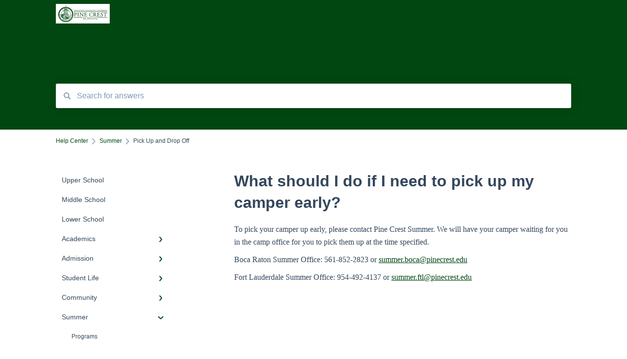

--- FILE ---
content_type: text/html; charset=UTF-8
request_url: https://faq.pinecrest.edu/early-camp-pick-up
body_size: 8089
content:
<!doctype html><html lang="en"><head>
    
    <meta charset="utf-8">
    
    <title>
      What should I do if I need to pick up my camper early?
    </title>
    
    <meta name="description" content="To pick your camper up early, please contact Pine Crest Summer. We will have your camper waiting for you in the camp office for you to pick them up at the time specified. Boca Raton Summer Office: 561">
    <meta name="viewport" content="width=device-width, initial-scale=1">

    <script src="/hs/hsstatic/jquery-libs/static-1.1/jquery/jquery-1.7.1.js"></script>
<script>hsjQuery = window['jQuery'];</script>
    <meta property="og:description" content="To pick your camper up early, please contact Pine Crest Summer. We will have your camper waiting for you in the camp office for you to pick them up at the time specified. Boca Raton Summer Office: 561">
    <meta property="og:title" content="What should I do if I need to pick up my camper early?">
    <meta name="twitter:description" content="To pick your camper up early, please contact Pine Crest Summer. We will have your camper waiting for you in the camp office for you to pick them up at the time specified. Boca Raton Summer Office: 561">
    <meta name="twitter:title" content="What should I do if I need to pick up my camper early?">

    

    
    <link rel="stylesheet" href="/hs/hsstatic/ContentIcons/static-1.198/fontawesome/5.0.10/css/fontawesome-all.min.css">
<style>
a.cta_button{-moz-box-sizing:content-box !important;-webkit-box-sizing:content-box !important;box-sizing:content-box !important;vertical-align:middle}.hs-breadcrumb-menu{list-style-type:none;margin:0px 0px 0px 0px;padding:0px 0px 0px 0px}.hs-breadcrumb-menu-item{float:left;padding:10px 0px 10px 10px}.hs-breadcrumb-menu-divider:before{content:'›';padding-left:10px}.hs-featured-image-link{border:0}.hs-featured-image{float:right;margin:0 0 20px 20px;max-width:50%}@media (max-width: 568px){.hs-featured-image{float:none;margin:0;width:100%;max-width:100%}}.hs-screen-reader-text{clip:rect(1px, 1px, 1px, 1px);height:1px;overflow:hidden;position:absolute !important;width:1px}
</style>

    

    
<!--  Added by GoogleAnalytics integration -->
<script>
var _hsp = window._hsp = window._hsp || [];
_hsp.push(['addPrivacyConsentListener', function(consent) { if (consent.allowed || (consent.categories && consent.categories.analytics)) {
  (function(i,s,o,g,r,a,m){i['GoogleAnalyticsObject']=r;i[r]=i[r]||function(){
  (i[r].q=i[r].q||[]).push(arguments)},i[r].l=1*new Date();a=s.createElement(o),
  m=s.getElementsByTagName(o)[0];a.async=1;a.src=g;m.parentNode.insertBefore(a,m)
})(window,document,'script','//www.google-analytics.com/analytics.js','ga');
  ga('create','UA-81883698-1','auto');
  ga('send','pageview');
}}]);
</script>

<!-- /Added by GoogleAnalytics integration -->

<!--  Added by GoogleTagManager integration -->
<script>
var _hsp = window._hsp = window._hsp || [];
window.dataLayer = window.dataLayer || [];
function gtag(){dataLayer.push(arguments);}

var useGoogleConsentModeV2 = true;
var waitForUpdateMillis = 1000;



var hsLoadGtm = function loadGtm() {
    if(window._hsGtmLoadOnce) {
      return;
    }

    if (useGoogleConsentModeV2) {

      gtag('set','developer_id.dZTQ1Zm',true);

      gtag('consent', 'default', {
      'ad_storage': 'denied',
      'analytics_storage': 'denied',
      'ad_user_data': 'denied',
      'ad_personalization': 'denied',
      'wait_for_update': waitForUpdateMillis
      });

      _hsp.push(['useGoogleConsentModeV2'])
    }

    (function(w,d,s,l,i){w[l]=w[l]||[];w[l].push({'gtm.start':
    new Date().getTime(),event:'gtm.js'});var f=d.getElementsByTagName(s)[0],
    j=d.createElement(s),dl=l!='dataLayer'?'&l='+l:'';j.async=true;j.src=
    'https://www.googletagmanager.com/gtm.js?id='+i+dl;f.parentNode.insertBefore(j,f);
    })(window,document,'script','dataLayer','GTM-MTK34ZT');

    window._hsGtmLoadOnce = true;
};

_hsp.push(['addPrivacyConsentListener', function(consent){
  if(consent.allowed || (consent.categories && consent.categories.analytics)){
    hsLoadGtm();
  }
}]);

</script>

<!-- /Added by GoogleTagManager integration -->

    <link rel="canonical" href="https://faq.pinecrest.edu/early-camp-pick-up">


<meta property="og:url" content="https://faq.pinecrest.edu/early-camp-pick-up">
<meta http-equiv="content-language" content="en">



    
      <link rel="shortcut icon" href="https://faq.pinecrest.edu/hubfs/PCS100d_neXt-Supplemental-Logo%20Icon.png">
    
    <link href="//7052064.fs1.hubspotusercontent-na1.net/hubfs/7052064/hub_generated/template_assets/DEFAULT_ASSET/1766173818330/template_main.css" rel="stylesheet">
    <link href="//7052064.fs1.hubspotusercontent-na1.net/hubfs/7052064/hub_generated/template_assets/DEFAULT_ASSET/1766173814229/template__support-form.min.css" rel="stylesheet">
    <script type="text/javascript" src="//7052064.fs1.hubspotusercontent-na1.net/hubfs/7052064/hub_generated/template_assets/DEFAULT_ASSET/1766173816498/template_kbdom.min.js"></script>
    <style type="text/css" data-preview-theme="true">
      .kb-article, .kb-search__suggestions__article-content, .kb-search-results__description {
        font-family: georgia, palatino;
      }
      h1, h2, h3, h3 a, h4, h4 a, h5, h6, .kb__text-link, .kb__text-link-small, .kb-header, .kb-sticky-footer,
      .kb-search__suggestions__article-title, .kb-search-results__title,
      #hs_form_target_kb_support_form input.hs-button, #hs_form_target_kb_support_form label, input, select, textarea, #hs_form_target_kb_support_form .hs-field-desc, #hs_form_target_kb_support_form .hs-richtext p {
        font-family: helvetica;
      }
      a,
      .kb-search__suggestions__breadcrumb,
      .kb-header__nav .kbui-dropdown__link {
        color: #004712;
      }
      .kb-header,
      .kb-header a,
      .kb-header button.kb-button--link {
        color: #004712;
      }
      .kb-header svg * {
        fill: #004712;
      }
      .kb-search-section {
        background-color: #004712;
      }
      .kb-search-section__title {
        color: #FFFFFF;
      }
      .kb-search-section-with-image {
        background-image: url();
        background-size: cover;
        color: #ffffff;
        position: relative;
      }
      .kb-search-section-with-gradient {
        background-color: ;
        background-image: linear-gradient(180deg, #004712 0%, transparent 97%);
      }
      .kb-mobile-search-section {
        background-color: #ffffff;
      }
      .kb-search__suggestions a:hover,
      .kb-search__suggestions a:focus,
      .kb-category-menu li.active > a,
      .kb-category-menu li > a:hover {
        background-color: rgba(0, 71, 18, .1);
      }
      .kb-theme--cards .kb-category-menu li.active > a,
      .kb-theme--cards .kb-category-menu li > a:hover {
        background-color: transparent;
      }
      .kb-breadcrumbs > ol > li > span,
      .kb-breadcrumbs > ol > li > a > span,
      .kb-breadcrumbs > .kb-breadcrumbs__mobile-back a {
        font-family: helvetica;
      }
      .kb-breadcrumbs__arrow--left * {
        fill: #004712
      }
      .kb-sidebar .kb-category-menu a,
      .kb-mobile-menu .kb-mobile-menu__current-page,
      .kb-mobile-menu ul > li > a {
        font-family: helvetica;
      }
      .kb-header__logo img {
        max-height: 40px;
      }
      .kb-footer__logo img {
        max-height: 24px;
      }
      /* SVG SUPPORT */
      .kb-header__logo img[src$=".svg"] {
        height: 40px;
      }
      .kb-footer__logo img[src$=".svg"] {
        height: 24px;
      }
      /* MOBILE STYLES */
      .kb-mobile-menu,
      .kb-mobile-search__bar {
        background-color: #ffffff;
      }
      .kb-mobile-menu a,
      .kb-mobile-menu__current-page,
      .kb-mobile-search__input,
      .kb-search--open .kb-mobile-search__input {
        color: #111111
      }
      .kb-mobile-search__input::-webkit-input-placeholder {
        color: #111111
      }
      .kb-mobile-search__input::-moz-placeholder {
        color: #111111
      }
      .kb-mobile-search__input:-ms-input-placeholder {
        color: #111111
      }
      .kb-mobile-search__input:-moz-placeholder {
        color: #111111
      }
      .kb-mobile-search__mag * {
        fill: #111111
      }
      .kb-mobile-menu__arrow *,
      .kb-mobile-search__close * {
        stroke: #111111
      }
      @media (max-width: 767px) {
        .kb-header__nav {
          background-color: #ffffff
        }
        .kb-header,
        .kb-header a {
          color: #111111;
        }
        .kb-header svg * {
          fill: #111111;
        }
        .kb-theme--content.kb-page--index .kb-header__nav-toggle svg *,
        .kb-theme--content.kb-page--index .kb-header__nav-close svg *,
        .kb-theme--tiles.kb-page--index .kb-header__nav-toggle svg *,
        .kb-theme--tiles.kb-page--index .kb-header__nav-close svg *,
        .kb-theme--minimal .kb-header__nav-toggle svg *,
        .kb-theme--minimal .kb-header__nav-close svg *,
        .kb-theme--cards .kb-header__nav-toggle svg *,
        .kb-theme--cards .kb-header__nav-close svg *,
        .kb-theme--default .kb-header__nav-toggle svg *,
        .kb-theme--default .kb-header__nav-close svg * {
          fill: #004712;
        }
      }
    </style>
  <meta name="generator" content="HubSpot"></head>
  <body class="kb-theme--content ">
<!--  Added by GoogleTagManager integration -->
<noscript><iframe src="https://www.googletagmanager.com/ns.html?id=GTM-MTK34ZT" height="0" width="0" style="display:none;visibility:hidden"></iframe></noscript>

<!-- /Added by GoogleTagManager integration -->

    <header>
      
      
  

  

  

  <div class="kb-header" data-preview-id="kb-header">
    <div class="kb-header-inner" id="kb-header">
      <div class="kb-header__logo">
        
          <a href="https://faq.pinecrest.edu">
            <img src="https://faq.pinecrest.edu/hs-fs/hubfs/Logos/Title%20%26%20Seal-Green.jpg?height=120&amp;name=Title%20&amp;%20Seal-Green.jpg" alt="company logo">
          </a>
        
      </div>
      <a class="kb-header__title" href="/">
        Help Center
      </a>
      <nav id="kb-header__nav" class="kb-header__nav" role="navigation">
        <ul>
          
          
            
<li class="kb-header__company-website-link">
  <a href="//www.pinecrest.edu" target="_blank" rel="noopener">
    Go to Pine Crest School
    <svg width="12" height="12" xmlns="http://www.w3.org/2000/svg">
      <path d="M8.11 10.223V7.0472l1.308-1.3077v4.4835c0 .9323-.7628 1.6952-1.6953 1.6952H1.6952C.7628 11.9182 0 11.1553 0 10.223V4.1955C0 3.2628.7628 2.5 1.6952 2.5h4.4833L4.8707 3.8082H1.6952c-.2099 0-.3872.1771-.3872.3873v6.0275c0 .2098.1773.387.3872.387h6.0275c.21 0 .3873-.1772.3873-.387zM5.9428.4417L12.0137 0l-.442 6.0708L9.6368 4.136 6.0925 7.68 4.3333 5.9207l3.544-3.5442L5.9428.4417z" fill="#004712" />
    </svg>
  </a>
</li>

          
          
          
          
        </ul>
      </nav>
      
      <div class="kb-header__nav-controls-container">
        <button id="kb-header__close-target" class="kb-header__nav-close" role="button" aria-label="Close main navigation menu" aria-controls="kb-header__nav kb-header__langs-nav">
          <span class="kb-icon close" aria-hidden="true">
            <svg width="16" height="17" xmlns="http://www.w3.org/2000/svg">
              <g fill="#2D3E50" fill-rule="nonzero">
                <path d="M15.07107 1.42893c.59587.59588.88893 1.23239.0505 2.07081L2.99975 15.62158c-.83842.83842-1.48089.5394-2.0708-.05051C.33305 14.97519.04 14.33868.87841 13.50026L13.00026 1.37842c.83842-.83842 1.48089-.5394 2.0708.05051z" />
                <path d="M15.07107 15.57107c-.59588.59587-1.23239.88893-2.07081.0505L.87842 3.49975C.04 2.66132.33902 2.01885.92893 1.42894 1.52481.83305 2.16132.54 2.99974 1.37841l12.12184 12.12184c.83842.83842.5394 1.48089-.05051 2.0708z" />
              </g>
            </svg>
          </span>
        </button>
        
        <button id="kb-header__main-nav-target" class="kb-header__nav-toggle" role="button" aria-label="Open main navigation menu" aria-controls="kb-header__nav">
          <span class="kb-icon menu">
            <svg width="25" height="17" xmlns="http://www.w3.org/2000/svg">
              <g fill="#2D3E50" fill-rule="nonzero">
                <path d="M24.56897 2.295c0 .85-.2931 1.513-1.72414 1.513H2.15517C.72414 3.808.43103 3.1365.43103 2.295c0-.85.2931-1.513 1.72414-1.513h20.68966c1.43103 0 1.72414.6715 1.72414 1.513zM24.56897 8.8315c0 .85-.2931 1.513-1.72414 1.513H2.15517c-1.43103 0-1.72414-.6715-1.72414-1.513 0-.85.2931-1.513 1.72414-1.513h20.68966c1.43103 0 1.72414.6715 1.72414 1.513zM24.56897 15.3595c0 .85-.2931 1.513-1.72414 1.513H2.15517c-1.43103 0-1.72414-.6715-1.72414-1.513 0-.85.2931-1.513 1.72414-1.513h20.68966c1.43103 0 1.72414.6715 1.72414 1.513z" />
              </g>
            </svg>
          </span>
        </button>
    </div>
    </div>
  </div>
  <!-- Mobile Menu -->
  <div class="kb-mobile-search-section">
    <div class="kb-mobile-header">
      <div class="kb-mobile-menu">
        <div class="kb-mobile-menu__current-page">
          
            
              
            
          
            
              
            
          
            
              
            
          
            
              
                
              
            
          
            
              
                
              
                
              
                
              
                
              
            
          
            
              
                
              
                
              
            
          
            
              
                
              
                
              
                
              
                
              
                
              
                
              
                
              
            
          
            
              
                
              
                
              
                
              
                
                Pick Up and Drop Off
                
              
                
              
                
              
                
              
                
              
            
          
            
              
            
          
          <svg class="kb-mobile-menu__arrow" width="12" height="7" xmlns="http://www.w3.org/2000/svg">
            <path d="M10.6817 1.6816l-4.5364 4-4.5364-3.9315" stroke="#00A38D" stroke-width="2" fill="none" fill-rule="evenodd" stroke-linecap="round" stroke-linejoin="round" />
          </svg>
        </div>
        <ul>
          
          <li>
            
            
            <a href="/upper-school">
              Upper School
            </a>
            <ul>
              
            </ul>
          </li>
          
          <li>
            
            
            <a href="/middle-school">
              Middle School
            </a>
            <ul>
              
            </ul>
          </li>
          
          <li>
            
            
            <a href="/lower-school">
              Lower School
            </a>
            <ul>
              
            </ul>
          </li>
          
          <li>
            
            
            <a href="/academics">
              Academics
            </a>
            <ul>
              
              
              
              <li>
                <a href="/academics#schoolwide">
                  Schoolwide
                </a>
              </li>
              
            </ul>
          </li>
          
          <li>
            
            
            <a href="/admission">
              Admission
            </a>
            <ul>
              
              
              
              <li>
                <a href="/admission#tuition-and-fees">
                  Tuition and Fees
                </a>
              </li>
              
              
              
              <li>
                <a href="/admission#application-process">
                  Application Process
                </a>
              </li>
              
              
              
              <li>
                <a href="/admission#visit">
                  Visit
                </a>
              </li>
              
              
              
              <li>
                <a href="/admission#financial-aid">
                  Financial Aid
                </a>
              </li>
              
            </ul>
          </li>
          
          <li>
            
            
            <a href="/student-life">
              Student Life
            </a>
            <ul>
              
              
              
              <li>
                <a href="/student-life#fine-arts">
                  Fine Arts
                </a>
              </li>
              
              
              
              <li>
                <a href="/student-life#athletics">
                  Athletics
                </a>
              </li>
              
            </ul>
          </li>
          
          <li>
            
            
            <a href="/community">
              Community
            </a>
            <ul>
              
              
              
              <li>
                <a href="/community#technology">
                  Technology
                </a>
              </li>
              
              
              
              <li>
                <a href="/community#uniforms">
                  Uniforms
                </a>
              </li>
              
              
              
              <li>
                <a href="/community#alumni">
                  Alumni
                </a>
              </li>
              
              
              
              <li>
                <a href="/community#parents">
                  Parents
                </a>
              </li>
              
              
              
              <li>
                <a href="/community#before-and-after-school">
                  Before and After School
                </a>
              </li>
              
              
              
              <li>
                <a href="/community#food">
                  Food
                </a>
              </li>
              
              
              
              <li>
                <a href="/community#safety-and-security">
                  Safety and Security
                </a>
              </li>
              
            </ul>
          </li>
          
          <li class="active open">
            
            
            <a href="/summer">
              Summer
            </a>
            <ul>
              
              
              
              <li>
                <a href="/summer#programs">
                  Programs
                </a>
              </li>
              
              
              
              <li>
                <a href="/summer#medication-health">
                  Medication &amp; Health
                </a>
              </li>
              
              
              
              <li>
                <a href="/summer#register">
                  Register
                </a>
              </li>
              
              
              
              <li class="active">
                <a href="/summer#pick-up-and-drop-off">
                  Pick Up and Drop Off
                </a>
              </li>
              
              
              
              <li>
                <a href="/summer#transportation">
                  Transportation
                </a>
              </li>
              
              
              
              <li>
                <a href="/summer#campers">
                  Campers
                </a>
              </li>
              
              
              
              <li>
                <a href="/summer#wear-and-bring">
                  Wear and Bring
                </a>
              </li>
              
              
              
              <li>
                <a href="/summer#general">
                  General
                </a>
              </li>
              
            </ul>
          </li>
          
          <li>
            
            
            <a href="/giving">
              Giving
            </a>
            <ul>
              
            </ul>
          </li>
          
        </ul>
      </div>
      <div class="kb-mobile-search kb-search" kb-language-tag="en" kb-group-id="6287001174">
        <div class="kb-mobile-search__placeholder"></div>
        <div class="kb-mobile-search__box">
          <div class="kb-mobile-search__bar">
            <svg class="kb-mobile-search__mag" width="15" height="15" xmlns="http://www.w3.org/2000/svg">
              <path d="M14.02 12.672l-3.64-3.64a5.687 5.687 0 0 0 1.06-3.312A5.726 5.726 0 0 0 5.72 0 5.726 5.726 0 0 0 0 5.72a5.726 5.726 0 0 0 5.72 5.72 5.687 5.687 0 0 0 3.311-1.06l3.641 3.64a.95.95 0 0 0 1.348 0 .953.953 0 0 0 0-1.348zm-8.3-3.139a3.813 3.813 0 1 1 0-7.626 3.813 3.813 0 0 1 0 7.626z" fill="#4A4A4A" fill-rule="evenodd" />
            </svg>
            <form action="/kb-search-results">
              <input type="text" class="kb-mobile-search__input kb-search__input" name="term" autocomplete="off" placeholder="Search for answers">
              <input type="hidden" name="ref" value="6717204767">
            </form>
            <svg class="kb-mobile-search__close" width="14" height="14" xmlns="http://www.w3.org/2000/svg">
              <g stroke="#4A4A4A" stroke-width="2" fill="none" fill-rule="evenodd" stroke-linecap="round" stroke-linejoin="round">
                <path d="M1 12.314L12.314 1M12.314 12.314L1 1" />
              </g>
            </svg>
          </div>
          <ul class="kb-search__suggestions"></ul>
        </div>
      </div>
    </div>
  </div>

  <script>
    kbDom.whenReady(function() {
          // Mobile Nav Menu
          var mobileToggle = function() {
            var navMenuOpen = document.getElementById('kb-header__main-nav-target');
            var langNavOpen = document.getElementById('kb-header__langs-nav-target');
            var navClose = document.getElementById('kb-header__close-target');

            navMenuOpen.addEventListener('click',function() {
              document.body.classList.toggle('kb-header__main-nav-open');
            });

            if (langNavOpen) {
            langNavOpen.addEventListener('click',function() {
              document.body.classList.toggle('kb-header__lang-nav-open');
            });
            }

            navClose.addEventListener('click',function() {
              document.body.classList.remove('kb-header__main-nav-open');
              document.body.classList.remove('kb-header__lang-nav-open');
            });

          };
          window.addEventListener('click', mobileToggle);
          mobileToggle();

      kbDom.initDropdown(document.querySelector('[data-kbui-dropdown-contents="lang-switcher"]'))

      // Mobile Cat Menu
      document.querySelector('.kb-mobile-menu__current-page').addEventListener('click',function() {
        document.querySelector('.kb-mobile-header').classList.toggle('menu-open');
      });
      document.querySelector('.kb-mobile-search__mag').addEventListener('click',function() {
        document.querySelector('.kb-mobile-header').classList.toggle('search-open');
        if (document.querySelector('.kb-mobile-header').classList.contains('search-open')) {
          document.querySelector('.kb-mobile-search__input').focus();
        }
      });
      document.querySelector('.kb-mobile-search__close').addEventListener('click',function() {
        document.querySelector('.kb-mobile-header').classList.remove('search-open');
      });
    });
  </script>
      
<div class="kb-search-section kb-search-section--narrow   ">
  <div class="kb-search-section__content content-container">
    <div class="kb-search" kb-language-tag="en" kb-group-id="6287001174">
      <div class="kb-search__placeholder"></div>
      <div class="kb-search__box">
        <div class="kb-search__bar">
          <svg class="kb-search__mag" width="15" height="15" xmlns="http://www.w3.org/2000/svg">
            <path d="M14.02 12.672l-3.64-3.64a5.687 5.687 0 0 0 1.06-3.312A5.726 5.726 0 0 0 5.72 0 5.726 5.726 0 0 0 0 5.72a5.726 5.726 0 0 0 5.72 5.72 5.687 5.687 0 0 0 3.311-1.06l3.641 3.64a.95.95 0 0 0 1.348 0 .953.953 0 0 0 0-1.348zm-8.3-3.139a3.813 3.813 0 1 1 0-7.626 3.813 3.813 0 0 1 0 7.626z" fill="#4A4A4A" fill-rule="evenodd" />
          </svg>
          <form action="/kb-search-results">
            <input type="text" class="kb-search__input" name="term" autocomplete="off" placeholder="Search for answers" required>
          </form>
          <svg class="kb-search__close" width="14" height="14" xmlns="http://www.w3.org/2000/svg">
            <g stroke="#4A4A4A" stroke-width="2" fill="none" fill-rule="evenodd" stroke-linecap="round" stroke-linejoin="round">
              <path d="M1 12.314L12.314 1M12.314 12.314L1 1" />
            </g>
          </svg>
        </div>
        <ul class="kb-search__suggestions"></ul>
      </div>
    </div>
  </div>
</div>
      
    </header>
    <main data-preview-id="kb-article-main">
      
<div class="content-container-outer">
  <div class="content-container">
    
<div class="kb-breadcrumbs">
  <div class="kb-breadcrumbs__mobile-back">
    <svg class="kb-breadcrumbs__arrow kb-breadcrumbs__arrow--left" width="7" height="12" xmlns="http://www.w3.org/2000/svg">
      <path d="M.055 5.7194c.018-.045.0518-.0835.0795-.125.0166-.0255.0322-.052.0489-.0775.007-.011.0116-.024.0216-.034L5.2426.2328c.2877-.3.7662-.3115 1.0685-.026a.7468.7468 0 0 1 .0262 1.0605L1.7954 6l4.5419 4.733a.7462.7462 0 0 1-.0262 1.0601.7563.7563 0 0 1-.5214.207.7568.7568 0 0 1-.547-.2325L.205 6.5174c-.01-.0105-.0146-.023-.0216-.0345-.0167-.025-.0323-.0515-.0489-.077-.0277-.0415-.0615-.08-.0796-.125-.0186-.0455-.0222-.0935-.0312-.141C.0147 6.0934 0 6.0474 0 5.9999c0-.047.0146-.093.0237-.1395.009-.0475.0126-.096.0312-.141" fill="#7C98B6" fill-rule="evenodd" />
    </svg>
    <a href="/">Back to home</a>
  </div>
  <ol itemscope itemtype="http://schema.org/BreadcrumbList">
    <li itemprop="itemListElement" itemscope itemtype="http://schema.org/ListItem">
      <a itemprop="item" href="/">
        <span itemprop="name">Help Center</span>
      </a>
      <meta itemprop="position" content="1">
    </li>
    
      
        
      
        
      
        
      
        
      
        
      
        
      
        
      
        
          <svg class="kb-breadcrumbs__arrow kb-breadcrumbs__arrow--right" width="7" height="12" xmlns="http://www.w3.org/2000/svg">
            <path d="M6.4905 5.7194c-.018-.045-.0518-.0835-.0795-.125-.0167-.0255-.0323-.052-.049-.0775-.007-.011-.0115-.024-.0216-.034L1.3028.2328c-.2876-.3-.7662-.3115-1.0684-.026a.7468.7468 0 0 0-.0262 1.0605L4.75 6l-4.542 4.733a.7462.7462 0 0 0 .0263 1.0601.7563.7563 0 0 0 .5213.207.7568.7568 0 0 0 .5471-.2325l5.0376-5.2501c.0101-.0105.0146-.023.0217-.0345.0166-.025.0322-.0515.0489-.077.0277-.0415.0614-.08.0795-.125.0187-.0455.0222-.0935.0313-.141.009-.0465.0237-.0925.0237-.14 0-.047-.0147-.093-.0237-.1395-.009-.0475-.0126-.096-.0313-.141" fill="#7C98B6" fill-rule="evenodd" />
          </svg>
          <li itemprop="itemListElement" itemscope itemtype="http://schema.org/ListItem">
            
              
              
              <a itemprop="item" href="/summer">
                  <span itemprop="name">Summer</span>
              </a>
            
            <meta itemprop="position" content="2">
          </li>
          
            
              
            
              
            
              
            
              
                <svg class="kb-breadcrumbs__arrow kb-breadcrumbs__arrow--right" width="7" height="12" xmlns="http://www.w3.org/2000/svg">
                  <path d="M6.4905 5.7194c-.018-.045-.0518-.0835-.0795-.125-.0167-.0255-.0323-.052-.049-.0775-.007-.011-.0115-.024-.0216-.034L1.3028.2328c-.2876-.3-.7662-.3115-1.0684-.026a.7468.7468 0 0 0-.0262 1.0605L4.75 6l-4.542 4.733a.7462.7462 0 0 0 .0263 1.0601.7563.7563 0 0 0 .5213.207.7568.7568 0 0 0 .5471-.2325l5.0376-5.2501c.0101-.0105.0146-.023.0217-.0345.0166-.025.0322-.0515.0489-.077.0277-.0415.0614-.08.0795-.125.0187-.0455.0222-.0935.0313-.141.009-.0465.0237-.0925.0237-.14 0-.047-.0147-.093-.0237-.1395-.009-.0475-.0126-.096-.0313-.141" fill="#7C98B6" fill-rule="evenodd" />
                </svg>
                <li itemprop="itemListElement" itemscope itemtype="http://schema.org/ListItem">
                  <span itemprop="name">Pick Up and Drop Off</span>
                  <meta itemprop="position" content="3">
                </li>
              
            
              
            
              
            
              
            
              
            
          
        
      
        
      
    
  </ol>
</div>
    <div class="main-body">
      <div class="kb-sidebar">
        
<div class="kb-category-menu">
  <ul>
    
    <li>
        
        
      <a href="/upper-school">
        <div class="kb-category-menu-option" data-id="14311818210">
          <span class="kb-category-menu-option__color-bar" style="background-color: #004712;"></span>
          Upper School
        </div>
        
      </a>
      <ul>
        
      </ul>
    </li>
    
    <li>
        
        
      <a href="/middle-school">
        <div class="kb-category-menu-option" data-id="14311818211">
          <span class="kb-category-menu-option__color-bar" style="background-color: #004712;"></span>
          Middle School
        </div>
        
      </a>
      <ul>
        
      </ul>
    </li>
    
    <li>
        
        
      <a href="/lower-school">
        <div class="kb-category-menu-option" data-id="14311818212">
          <span class="kb-category-menu-option__color-bar" style="background-color: #004712;"></span>
          Lower School
        </div>
        
      </a>
      <ul>
        
      </ul>
    </li>
    
    <li>
        
        
      <a href="/academics">
        <div class="kb-category-menu-option" data-id="14311818214">
          <span class="kb-category-menu-option__color-bar" style="background-color: #004712;"></span>
          Academics
        </div>
        
        <div>
          <svg width="12" height="7" xmlns="http://www.w3.org/2000/svg">
            <path d="M10.6817 1.6816l-4.5364 4-4.5364-3.9315" stroke="#004712" stroke-width="2" fill="none" fill-rule="evenodd" stroke-linecap="round" stroke-linejoin="round" />
          </svg>
        </div>
        
      </a>
      <ul>
        
        <li data-id="14311818219">
          
          
          <a href="/academics#schoolwide">
            <span class="kb-category-menu-option__color-bar" style="background-color: #004712;"></span>
            Schoolwide
          </a>
        </li>
        
      </ul>
    </li>
    
    <li>
        
        
      <a href="/admission">
        <div class="kb-category-menu-option" data-id="14311818220">
          <span class="kb-category-menu-option__color-bar" style="background-color: #004712;"></span>
          Admission
        </div>
        
        <div>
          <svg width="12" height="7" xmlns="http://www.w3.org/2000/svg">
            <path d="M10.6817 1.6816l-4.5364 4-4.5364-3.9315" stroke="#004712" stroke-width="2" fill="none" fill-rule="evenodd" stroke-linecap="round" stroke-linejoin="round" />
          </svg>
        </div>
        
      </a>
      <ul>
        
        <li data-id="14311818224">
          
          
          <a href="/admission#tuition-and-fees">
            <span class="kb-category-menu-option__color-bar" style="background-color: #004712;"></span>
            Tuition and Fees
          </a>
        </li>
        
        <li data-id="14311818225">
          
          
          <a href="/admission#application-process">
            <span class="kb-category-menu-option__color-bar" style="background-color: #004712;"></span>
            Application Process
          </a>
        </li>
        
        <li data-id="14311818226">
          
          
          <a href="/admission#visit">
            <span class="kb-category-menu-option__color-bar" style="background-color: #004712;"></span>
            Visit
          </a>
        </li>
        
        <li data-id="14311818227">
          
          
          <a href="/admission#financial-aid">
            <span class="kb-category-menu-option__color-bar" style="background-color: #004712;"></span>
            Financial Aid
          </a>
        </li>
        
      </ul>
    </li>
    
    <li>
        
        
      <a href="/student-life">
        <div class="kb-category-menu-option" data-id="14311818228">
          <span class="kb-category-menu-option__color-bar" style="background-color: #004712;"></span>
          Student Life
        </div>
        
        <div>
          <svg width="12" height="7" xmlns="http://www.w3.org/2000/svg">
            <path d="M10.6817 1.6816l-4.5364 4-4.5364-3.9315" stroke="#004712" stroke-width="2" fill="none" fill-rule="evenodd" stroke-linecap="round" stroke-linejoin="round" />
          </svg>
        </div>
        
      </a>
      <ul>
        
        <li data-id="14311818231">
          
          
          <a href="/student-life#fine-arts">
            <span class="kb-category-menu-option__color-bar" style="background-color: #004712;"></span>
            Fine Arts
          </a>
        </li>
        
        <li data-id="14311818232">
          
          
          <a href="/student-life#athletics">
            <span class="kb-category-menu-option__color-bar" style="background-color: #004712;"></span>
            Athletics
          </a>
        </li>
        
      </ul>
    </li>
    
    <li>
        
        
      <a href="/community">
        <div class="kb-category-menu-option" data-id="11779979514">
          <span class="kb-category-menu-option__color-bar" style="background-color: #004712;"></span>
          Community
        </div>
        
        <div>
          <svg width="12" height="7" xmlns="http://www.w3.org/2000/svg">
            <path d="M10.6817 1.6816l-4.5364 4-4.5364-3.9315" stroke="#004712" stroke-width="2" fill="none" fill-rule="evenodd" stroke-linecap="round" stroke-linejoin="round" />
          </svg>
        </div>
        
      </a>
      <ul>
        
        <li data-id="11780511783">
          
          
          <a href="/community#technology">
            <span class="kb-category-menu-option__color-bar" style="background-color: #004712;"></span>
            Technology
          </a>
        </li>
        
        <li data-id="14311818233">
          
          
          <a href="/community#uniforms">
            <span class="kb-category-menu-option__color-bar" style="background-color: #004712;"></span>
            Uniforms
          </a>
        </li>
        
        <li data-id="14311818234">
          
          
          <a href="/community#alumni">
            <span class="kb-category-menu-option__color-bar" style="background-color: #004712;"></span>
            Alumni
          </a>
        </li>
        
        <li data-id="14311818235">
          
          
          <a href="/community#parents">
            <span class="kb-category-menu-option__color-bar" style="background-color: #004712;"></span>
            Parents
          </a>
        </li>
        
        <li data-id="14311818237">
          
          
          <a href="/community#before-and-after-school">
            <span class="kb-category-menu-option__color-bar" style="background-color: #004712;"></span>
            Before and After School
          </a>
        </li>
        
        <li data-id="14311818238">
          
          
          <a href="/community#food">
            <span class="kb-category-menu-option__color-bar" style="background-color: #004712;"></span>
            Food
          </a>
        </li>
        
        <li data-id="14311818239">
          
          
          <a href="/community#safety-and-security">
            <span class="kb-category-menu-option__color-bar" style="background-color: #004712;"></span>
            Safety and Security
          </a>
        </li>
        
      </ul>
    </li>
    
    <li class="open">
        
        
      <a href="/summer">
        <div class="kb-category-menu-option" data-id="14311818240">
          <span class="kb-category-menu-option__color-bar" style="background-color: #004712;"></span>
          Summer
        </div>
        
        <div>
          <svg width="12" height="7" xmlns="http://www.w3.org/2000/svg">
            <path d="M10.6817 1.6816l-4.5364 4-4.5364-3.9315" stroke="#004712" stroke-width="2" fill="none" fill-rule="evenodd" stroke-linecap="round" stroke-linejoin="round" />
          </svg>
        </div>
        
      </a>
      <ul>
        
        <li data-id="14311818241">
          
          
          <a href="/summer#programs">
            <span class="kb-category-menu-option__color-bar" style="background-color: #004712;"></span>
            Programs
          </a>
        </li>
        
        <li data-id="14311818243">
          
          
          <a href="/summer#medication-health">
            <span class="kb-category-menu-option__color-bar" style="background-color: #004712;"></span>
            Medication &amp; Health
          </a>
        </li>
        
        <li data-id="14311818244">
          
          
          <a href="/summer#register">
            <span class="kb-category-menu-option__color-bar" style="background-color: #004712;"></span>
            Register
          </a>
        </li>
        
        <li class="active" data-id="14311818245">
          
          
          <a href="/summer#pick-up-and-drop-off">
            <span class="kb-category-menu-option__color-bar" style="background-color: #004712;"></span>
            Pick Up and Drop Off
          </a>
        </li>
        
        <li data-id="14311818246">
          
          
          <a href="/summer#transportation">
            <span class="kb-category-menu-option__color-bar" style="background-color: #004712;"></span>
            Transportation
          </a>
        </li>
        
        <li data-id="14311818247">
          
          
          <a href="/summer#campers">
            <span class="kb-category-menu-option__color-bar" style="background-color: #004712;"></span>
            Campers
          </a>
        </li>
        
        <li data-id="14311818248">
          
          
          <a href="/summer#wear-and-bring">
            <span class="kb-category-menu-option__color-bar" style="background-color: #004712;"></span>
            Wear and Bring
          </a>
        </li>
        
        <li data-id="14311818249">
          
          
          <a href="/summer#general">
            <span class="kb-category-menu-option__color-bar" style="background-color: #004712;"></span>
            General
          </a>
        </li>
        
      </ul>
    </li>
    
    <li>
        
        
      <a href="/giving">
        <div class="kb-category-menu-option" data-id="14311818251">
          <span class="kb-category-menu-option__color-bar" style="background-color: #004712;"></span>
          Giving
        </div>
        
      </a>
      <ul>
        
      </ul>
    </li>
    
  </ul>
</div>

<script>
  kbDom.whenReady(function() {
    document.querySelectorAll('.kb-category-menu svg').forEach(function(el) {
      el.addEventListener('click', function(e) {
        e.preventDefault();
        var li = kbDom.closest('li', this);
        if (li) {
          li.classList.toggle('open');
        }
      });
    })
  })
</script>
      </div>
      <div class="kb-content">
        



<div class="kb-article tinymce-content">
  <h1><span id="hs_cos_wrapper_name" class="hs_cos_wrapper hs_cos_wrapper_meta_field hs_cos_wrapper_type_text" style="" data-hs-cos-general-type="meta_field" data-hs-cos-type="text">What should I do if I need to pick up my camper early?</span></h1>
   <p>To pick your camper up early, please contact Pine Crest Summer. We will have your camper waiting for you in the camp office for you to pick them up at the time specified.</p>
<p>Boca Raton Summer Office: 561-852-2823 or <a href="mailto:summer.boca@pinecrest.edu">summer.boca@pinecrest.edu</a></p>
<p>Fort Lauderdale Summer Office: 954-492-4137 or <a href="mailto:summer.ftl@pinecrest.edu">summer.ftl@pinecrest.edu</a></p>
</div>

<script>
  kbDom.whenReady(function() {
    var smoothScroll = new smoothAnchorsScrolling();

    var articleSmoothScrolling = function() {
      function scrollToAnchor(state) {
        const anchorId = (state && state.anchorId) || null;
        if (!anchorId) {
          return;
        }
        var anchor = document.querySelector(
          '[id="' + anchorId.substring(1) + '"][data-hs-anchor="true"]'
        );
        smoothScroll.scrollTo(anchor);
      }

      document
        .querySelectorAll('a[href^="#"][rel*="noopener"]')
        .forEach(function(link) {
          // Adding the handler to the click event on each anchor link
          link.addEventListener('click', function(e) {
            e.preventDefault();
            var node = e.currentTarget;
            var targetAnchorId = decodeURI(node.hash);
            var state = { anchorId: targetAnchorId };

            scrollToAnchor(state);
            history.pushState(state, null, node.href);
          });
        });

      window.addEventListener('popstate', function(e) {
        if (e.state !== undefined) {
          scrollToAnchor(e.state);
        }
      });

      (function() {
        var targetAnchorId = decodeURI(window.location.hash);
        var initialState = {
          anchorId: targetAnchorId,
        };
        if (targetAnchorId) {
          setTimeout(function() {
            scrollToAnchor(initialState);
          }, 1);
        }
        history.pushState(initialState, null, '');
      })();
    };

    window.addEventListener('load', function(e) {
      articleSmoothScrolling();
    });
  });
</script>
        <div id="ka-feedback-form-container" portal-id="3951591" article-id="6717204767" knowledge-base-id="6287001174" article-language-tag="en" ungated-for-multi-language="true" enviro="prod" feedback-hubapi-domain="feedback.hubapi.com" js-feedback-domain="js.hubspotfeedback.com">
  <div id="ka-feedback-form"></div>
  <link rel="stylesheet" href="https://js.hubspotfeedback.com/feedbackknowledge.css">
  <script type="text/javascript" src="https://js.hubspotfeedback.com/feedbackknowledge.js"></script>
</div>
        

<div id="kb-related-articles-container" portal-id="3951591" knowledge-base-id="6287001174" article-id="6717204767" article-language="en" heading="Related articles" enviro="prod" public-hubapi-domain="public.hubapi.com">
  
</div>
      </div>
    </div>
  </div>
</div>

    </main>
    <footer>
      





 







  


<div class="kb-sticky-footer" data-preview-id="kb-footer">
  <div class="kb-footer">
    
      <div class="kb-footer__center-aligned-content">
        
        
          <div class="kb-footer__title">Pine Crest School Help Center</div>
        
        
      </div>
    
    
      <div class="kb-footer__links-container">
        <ul class="kb-footer__links columns__one">
          
            
<li class="kb-footer__company-website-link">
  <a href="//www.pinecrest.edu" target="_blank" rel="noopener">
    Go to Pine Crest School
    <svg width="12" height="12" xmlns="http://www.w3.org/2000/svg">
      <path d="M8.11 10.223V7.0472l1.308-1.3077v4.4835c0 .9323-.7628 1.6952-1.6953 1.6952H1.6952C.7628 11.9182 0 11.1553 0 10.223V4.1955C0 3.2628.7628 2.5 1.6952 2.5h4.4833L4.8707 3.8082H1.6952c-.2099 0-.3872.1771-.3872.3873v6.0275c0 .2098.1773.387.3872.387h6.0275c.21 0 .3873-.1772.3873-.387zM5.9428.4417L12.0137 0l-.442 6.0708L9.6368 4.136 6.0925 7.68 4.3333 5.9207l3.544-3.5442L5.9428.4417z" fill="#004712" />
    </svg>
  </a>
</li>

          
        </ul>
      </div>
    
  </div>
</div>
    </footer>
    
<!-- HubSpot performance collection script -->
<script defer src="/hs/hsstatic/content-cwv-embed/static-1.1293/embed.js"></script>

<!-- Start of HubSpot Analytics Code -->
<script type="text/javascript">
var _hsq = _hsq || [];
_hsq.push(["setContentType", "knowledge-article"]);
_hsq.push(["setCanonicalUrl", "https:\/\/faq.pinecrest.edu\/early-camp-pick-up"]);
_hsq.push(["setPageId", "6717204767"]);
_hsq.push(["setContentMetadata", {
    "contentPageId": 6717204767,
    "legacyPageId": "6717204767",
    "contentFolderId": null,
    "contentGroupId": 6287001174,
    "abTestId": null,
    "languageVariantId": 6717204767,
    "languageCode": "en",
    
    
}]);
</script>

<script type="text/javascript" id="hs-script-loader" async defer src="/hs/scriptloader/3951591.js"></script>
<!-- End of HubSpot Analytics Code -->


<script type="text/javascript">
var hsVars = {
    render_id: "4285e174-a0d9-461c-8bc7-ac887ae37832",
    ticks: 1766331940046,
    page_id: 6717204767,
    
    content_group_id: 6287001174,
    portal_id: 3951591,
    app_hs_base_url: "https://app.hubspot.com",
    cp_hs_base_url: "https://cp.hubspot.com",
    language: "en",
    analytics_page_type: "knowledge-article",
    scp_content_type: "",
    
    analytics_page_id: "6717204767",
    category_id: 6,
    folder_id: 0,
    is_hubspot_user: false
}
</script>


<script defer src="/hs/hsstatic/HubspotToolsMenu/static-1.432/js/index.js"></script>




    <script type="text/javascript" src="//7052064.fs1.hubspotusercontent-na1.net/hubfs/7052064/hub_generated/template_assets/DEFAULT_ASSET/1766173817505/template_purify.min.js"></script>
    <script type="text/javascript" src="//7052064.fs1.hubspotusercontent-na1.net/hubfs/7052064/hub_generated/template_assets/DEFAULT_ASSET/1766173815496/template_kb-search.min.js"></script>
    <script type="text/javascript" src="//7052064.fs1.hubspotusercontent-na1.net/hubfs/7052064/hub_generated/template_assets/DEFAULT_ASSET/1766173821469/template_sticky-header.min.js"></script>
    <script type="text/javascript" src="//7052064.fs1.hubspotusercontent-na1.net/hubfs/7052064/hub_generated/template_assets/DEFAULT_ASSET/1766173820436/template_smooth-anchors-scrolling.min.js"></script>
  
</body></html>

--- FILE ---
content_type: application/javascript
request_url: https://7052064.fs1.hubspotusercontent-na1.net/hubfs/7052064/hub_generated/template_assets/DEFAULT_ASSET/1766173816498/template_kbdom.min.js
body_size: 855
content:
window.NodeList&&!NodeList.prototype.forEach&&(NodeList.prototype.forEach=Array.prototype.forEach);var nextDropdownId=0,kbDom={whenReady:function(cb){"loading"!=document.readyState?cb():document.addEventListener("DOMContentLoaded",cb)},getJSON:function(url,cb){var req=new XMLHttpRequest;req.open("GET",url),req.onload=function(){if(this.status>=200&&this.status<400)try{cb(JSON.parse(this.response))}catch(err){console.error(err)}},req.send()},matches:function(selector,el){return(el.matches||el.matchesSelector||el.msMatchesSelector||el.mozMatchesSelector||el.webkitMatchesSelector||el.oMatchesSelector).call(el,selector)},closest:function(selector,startEl){for(var nextEl=startEl;nextEl;){if(kbDom.matches(selector,nextEl))return nextEl;nextEl=nextEl.parentElement}return null},animateScroll:function(el,targetVal,duration){var startTime=(new Date).getTime(),startVal=el.scrollTop,totalDelta=targetVal-startVal;!function scroll(){var timeElapsed=(new Date).getTime()-startTime,easingFactor=function(completion){return.5-Math.cos(completion*Math.PI)/2}(Math.max(1,timeElapsed/duration)),newValue=startVal+totalDelta*easingFactor;el.scrollTop=newValue,easingFactor<1&&requestAnimationFrame(scroll)}()},siblings:function(el,selector){return Array.prototype.filter.call(el.parentElement.children,function(child){return child!==el&&(!selector||kbDom.matches(selector,child))})},outerHeight:function(el,includeMargin){var height=el.offsetHeight;if(includeMargin){var style=getComputedStyle(el);height+=parseInt(style.marginTop)+parseInt(style.marginBottom)}return height},toggleClass:function(targetEl,className,force){null!=force?force?targetEl.classList.add(className):targetEl.classList.remove(className):targetEl.classList.toggle(className)},initDropdown:function(el){var anchorEl=el;if(el){var contentsElName=el.dataset.kbuiDropdownContents;if(contentsElName){var contentsEl=document.querySelector('[data-kbui-dropdown-name="'+contentsElName+'"]');contentsEl?(anchorEl.addEventListener("click",function(){contentsEl.className.indexOf("dropdown-open")>=0?closeDropdown():contentsEl.classList.add("dropdown-open")}),document.body.addEventListener("click",function(e){contentsEl.className.indexOf("dropdown-open")>=0&&!anchorEl.parentElement.contains(e.target)&&closeDropdown()})):console.warn('Could not find dropdown contents element for kbui-dropdown-name "'+contentsElName+'"')}else console.warn("Attempted to initialize dropdown on element with no kbui-dropdown-contents attribute.")}function closeDropdown(){contentsEl.classList.remove("dropdown-open")}}};
//# sourceURL=https://7052064.fs1.hubspotusercontent-na1.net/hubfs/7052064/hub_generated/template_assets/DEFAULT_ASSET/1766173816498/template_kbdom.js